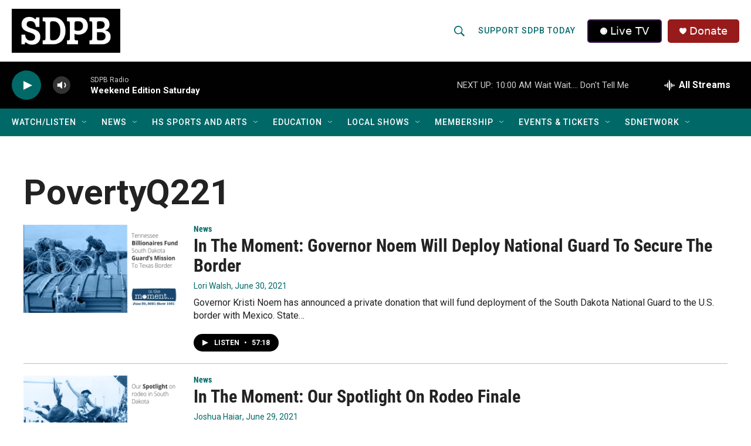

--- FILE ---
content_type: text/css
request_url: https://tags.srv.stackadapt.com/sa.css
body_size: -11
content:
:root {
    --sa-uid: '0-d6f1a346-2a36-5e7c-56ac-2db5b395648a';
}